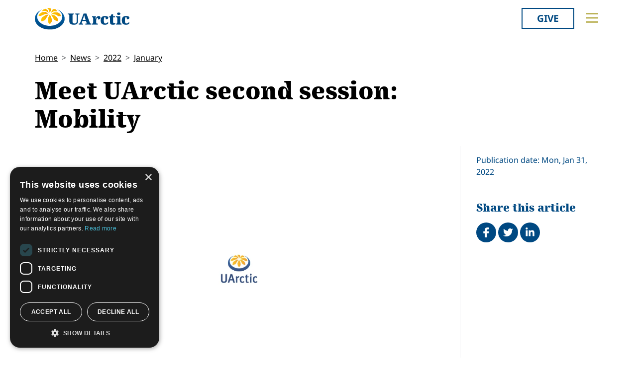

--- FILE ---
content_type: image/svg+xml
request_url: https://old.uarctic.org/lib/main-v2021-defs.svg
body_size: 6379
content:
<?xml version="1.0" encoding="UTF-8"?><!DOCTYPE svg PUBLIC "-//W3C//DTD SVG 1.1//EN" "http://www.w3.org/Graphics/SVG/1.1/DTD/svg11.dtd"><svg xmlns="http://www.w3.org/2000/svg" xmlns:xlink="http://www.w3.org/1999/xlink"><defs>
    <style>
      .cls-2{fill:none;stroke:currentColor}
    </style>
  
    <style>
      .cls-1{fill:#004982}
    </style>
  
    <style>
      .cls-1{fill:#fff}
    </style>
  </defs><symbol id="icon-arrowdown_color" viewBox="0 0 60 60">
  <path style="stroke-width:5px;fill:none;stroke:#b8ae4e" d="M13.16 23.61 30 40.45l16.84-16.84"/>
  <circle cx="30" cy="30" r="29" style="stroke-width:2px;fill:none;stroke:#b8ae4e"/>
</symbol><symbol id="icon-arrowdown_current_nocircle" viewBox="0 0 60 60">
  
  <path style="stroke-width:5px;fill:none;stroke:currentColor" d="M13.16 23.61 30 40.45l16.84-16.84"/>
</symbol><symbol id="icon-arrowdown_white" viewBox="0 0 60 60">
  <path style="stroke-width:5px;fill:none;stroke:#fff" d="M13.16 23.61 30 40.45l16.84-16.84"/>
  <circle cx="30" cy="30" r="29" style="stroke-width:2px;fill:none;stroke:#fff"/>
</symbol><symbol id="icon-arrowright_color" viewBox="0 0 60 60">
  <path style="stroke-width:5px;fill:none;stroke:#b8ae4e" d="M23.61 46.84 40.45 30 23.61 13.16"/>
  <circle cx="30" cy="30" r="29" style="stroke-width:2px;fill:none;stroke:#b8ae4e"/>
</symbol><symbol id="icon-arrowright_white" viewBox="0 0 60 60">
  <path style="stroke-width:5px;fill:none;stroke:#fff" d="M23.61 46.84 40.45 30 23.61 13.16"/>
  <circle cx="30" cy="30" r="29" style="stroke-width:2px;fill:none;stroke:#fff"/>
</symbol><symbol id="icon-arrow_left_color" viewBox="0 0 22.1 37.2"><g style="enable-background:new 0 0 22.1 37.2">
  <path style="fill:none;stroke:#004982;stroke-width:5" d="M20.4 35.5 3.5 18.6 20.4 1.8"/>
</g></symbol><symbol id="icon-arrow_right_color" viewBox="0 0 22.1 37.2"><g style="enable-background:new 0 0 22.1 37.2">
  <path style="fill:none;stroke:#004982;stroke-width:5" d="m1.8 35.5 16.8-16.9L1.8 1.8"/>
</g></symbol><symbol id="icon-facebook_color" viewBox="0 0 19.63 19.63">
  <path d="M18.55 0H1.08A1.08 1.08 0 0 0 0 1.08v17.47a1.08 1.08 0 0 0 1.08 1.08h9.41v-7.51H7.93v-3h2.56V7a3.56 3.56 0 0 1 3.81-3.94c1.08 0 2 .08 2.28.11v2.65H15c-1.23 0-1.47.59-1.47 1.45v1.89h2.94l-.38 3h-2.55v7.51h5a1.08 1.08 0 0 0 1.08-1.08V1.08A1.08 1.08 0 0 0 18.55 0Z" style="fill:#004982"/>
</symbol><symbol id="icon-facebook_white" viewBox="0 0 19.63 19.63">
  <path d="M18.55 0H1.08A1.08 1.08 0 0 0 0 1.08v17.47a1.08 1.08 0 0 0 1.08 1.08h9.41v-7.51H7.93v-3h2.56V7a3.56 3.56 0 0 1 3.81-3.94c1.08 0 2 .08 2.28.11v2.65H15c-1.23 0-1.47.59-1.47 1.45v1.89h2.94l-.38 3h-2.55v7.51h5a1.08 1.08 0 0 0 1.08-1.08V1.08A1.08 1.08 0 0 0 18.55 0Z" style="fill:#fff"/>
</symbol><symbol id="icon-rss_color" viewBox="0 0 19.6 19.6">
  
  <path class="cls-1" d="M0 0v3.92A15.68 15.68 0 0 1 15.68 19.6h3.92A19.6 19.6 0 0 0 0 0Zm2.69 14.22a2.69 2.69 0 1 0 2.68 2.69 2.68 2.68 0 0 0-2.68-2.69Z"/>
  <path class="cls-1" d="M0 6.61v3.8a9.18 9.18 0 0 1 9.18 9.19H13A13 13 0 0 0 0 6.61Z"/>
</symbol><symbol id="icon-rss_white" viewBox="0 0 19.6 19.6">
  
  <path class="cls-1" d="M0 0v3.92A15.68 15.68 0 0 1 15.68 19.6h3.92A19.6 19.6 0 0 0 0 0Zm2.69 14.22a2.69 2.69 0 1 0 2.68 2.69 2.68 2.68 0 0 0-2.68-2.69Z"/>
  <path class="cls-1" d="M0 6.61v3.8a9.18 9.18 0 0 1 9.18 9.19H13A13 13 0 0 0 0 6.61Z"/>
</symbol><symbol id="icon-slideshow_bullet" viewBox="0 0 20 20">
  <path d="M10 19.1A9.1 9.1 0 1 0 .91 10 9.1 9.1 0 0 0 10 19.1Z" style="fill:none;stroke:#fff;stroke-width:1.82px"/>
</symbol><symbol id="icon-slideshow_bullet_active" viewBox="0 0 20 20">
  <path d="M10 19.1A9.1 9.1 0 1 0 .91 10 9.1 9.1 0 0 0 10 19.1Z" style="fill:#fff;stroke:#fff;stroke-width:1.82px"/>
</symbol><symbol id="icon-slideshow_bullet_color" viewBox="0 0 20 20">
  <path d="M10 19.1A9.1 9.1 0 1 0 .91 10 9.1 9.1 0 0 0 10 19.1Z" style="fill:none;stroke:#004982;stroke-width:1.82px"/>
</symbol><symbol id="icon-slideshow_bullet_color_active" viewBox="0 0 20 20">
  <path d="M10 19.1A9.1 9.1 0 1 0 .91 10 9.1 9.1 0 0 0 10 19.1Z" style="fill:#004982;stroke:#004982;stroke-width:1.82px"/>
</symbol><symbol id="icon-slideshow_left" viewBox="0 0 22.14 37.21">
  <path style="fill:none;stroke:rgb(90 90 90/.5);stroke-width:6px" d="M20.37 35.45 3.54 18.61 20.38 1.77"/>
  <path style="fill:none;stroke:#fff;stroke-width:5px" d="M20.37 35.45 3.54 18.61 20.38 1.77"/>
</symbol><symbol id="icon-slideshow_left_circle" viewBox="0 0 512 512">
<!--!Font Awesome Free 6.7.2 by @fontawesome - https://fontawesome.com License - https://fontawesome.com/license/free Copyright 2025 Fonticons, Inc.-->
  <path d="M512 256a256 256 0 1 0-512 0 256 256 0 1 0 512 0zM271 135c9.4-9.4 24.6-9.4 33.9 0s9.4 24.6 0 33.9l-87 87 87 87c9.4 9.4 9.4 24.6 0 33.9s-24.6 9.4-33.9 0L167 273c-9.4-9.4-9.4-24.6 0-33.9L271 135z"/>
</symbol><symbol id="icon-slideshow_right" viewBox="0 0 22.14 37.21">
  <path style="fill:none;stroke:rgb(90 90 90/.5);stroke-width:6px" d="m1.77 35.45 16.84-16.84L1.77 1.77"/>
  <path style="fill:none;stroke:#fff;stroke-width:5px" d="m1.77 35.45 16.84-16.84L1.77 1.77"/>
</symbol><symbol id="icon-slideshow_right_circle" viewBox="0 0 512 512">
<!--!Font Awesome Free 6.7.2 by @fontawesome - https://fontawesome.com License - https://fontawesome.com/license/free Copyright 2025 Fonticons, Inc.-->
  <path d="M0 256a256 256 0 1 0 512 0 256 256 0 1 0-512 0zm241 121c-9.4 9.4-24.6 9.4-33.9 0s-9.4-24.6 0-33.9l87-87-87-87c-9.4-9.4-9.4-24.6 0-33.9s24.6-9.4 33.9 0L345 239c9.4 9.4 9.4 24.6 0 33.9L241 377z"/>
</symbol><symbol id="icon-twitter_color" viewBox="0 0 22.52 18.3">
  <path d="M7.08 18.3A13.06 13.06 0 0 0 20.23 5.15v-.59a9.54 9.54 0 0 0 2.3-2.4 9 9 0 0 1-2.65.73 4.62 4.62 0 0 0 2-2.56A9.43 9.43 0 0 1 19 1.46a4.63 4.63 0 0 0-7.88 4.21A13.11 13.11 0 0 1 1.57.84 4.62 4.62 0 0 0 3 7a4.53 4.53 0 0 1-2.1-.57v.06A4.62 4.62 0 0 0 4.61 11a4.61 4.61 0 0 1-2.09.08 4.64 4.64 0 0 0 4.32 3.21 9.27 9.27 0 0 1-5.74 2 10.14 10.14 0 0 1-1.1-.06 13.15 13.15 0 0 0 7.08 2.07" style="fill:#004982"/>
</symbol><symbol id="icon-twitter_white" viewBox="0 0 22.52 18.3">
  <path d="M7.08 18.3A13.06 13.06 0 0 0 20.23 5.15v-.59a9.54 9.54 0 0 0 2.3-2.4 9 9 0 0 1-2.65.73 4.62 4.62 0 0 0 2-2.56A9.43 9.43 0 0 1 19 1.46a4.63 4.63 0 0 0-7.88 4.21A13.11 13.11 0 0 1 1.57.84 4.62 4.62 0 0 0 3 7a4.53 4.53 0 0 1-2.1-.57v.06A4.62 4.62 0 0 0 4.61 11a4.61 4.61 0 0 1-2.09.08 4.64 4.64 0 0 0 4.32 3.21 9.27 9.27 0 0 1-5.74 2 10.14 10.14 0 0 1-1.1-.06 13.15 13.15 0 0 0 7.08 2.07" style="fill:#fff"/>
</symbol></svg>